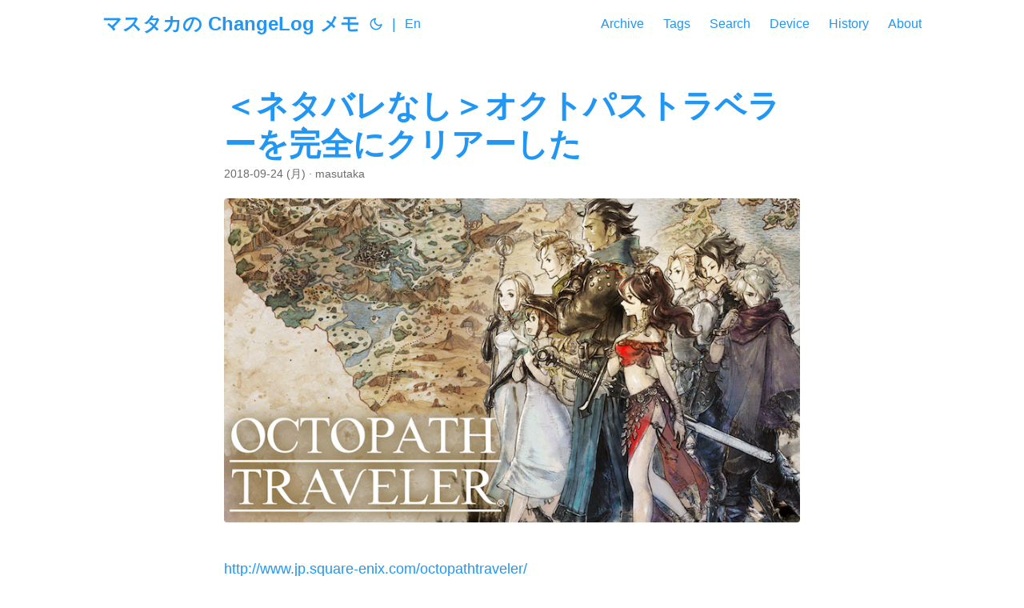

--- FILE ---
content_type: text/html
request_url: https://masutaka.net/2018-09-24-1/
body_size: 8143
content:
<!DOCTYPE html>
<html lang="ja" dir="auto">

<head><meta charset="utf-8">
<meta http-equiv="X-UA-Compatible" content="IE=edge">
<meta name="viewport" content="width=device-width, initial-scale=1, shrink-to-fit=no">
<meta name="robots" content="index, follow">
<title>＜ネタバレなし＞オクトパストラベラーを完全にクリアーした | マスタカの ChangeLog メモ</title>
<meta name="keywords" content="Game">
<meta name="description" content="
http://www.jp.square-enix.com/octopathtraveler/

135 時間で完全にクリアーしました。ネタバレ回避のために「完全に」の
詳細は書きません。
最後はこんな状態でした。
・主人公はプリムロゼ
・レベルは全員 76（最後なぜか頑張ってプリムロゼに合わせた）
・アビリティは全部覚えたキャラもいるし、もう少しのキャラもいる
・全キャラのメインストーリーは全部クリア
・サブストーリーも全部クリア">
<meta name="author" content="masutaka">
<link rel="canonical" href="https://masutaka.net/2018-09-24-1/">
<link crossorigin="anonymous" href="/assets/css/stylesheet.52acd9df41417ac3623241bfc342f0ffde58343231fc64b60fb49d8c1eee87fa.css" integrity="sha256-UqzZ30FBesNiMkG/w0Lw/95YNDIx/GS2D7SdjB7uh/o=" rel="preload stylesheet" as="style">
<link rel="icon" href="https://masutaka.net/favicon.ico">
<link rel="icon" type="image/png" sizes="16x16" href="https://masutaka.net/favicon-16x16.png">
<link rel="icon" type="image/png" sizes="32x32" href="https://masutaka.net/favicon-32x32.png">
<link rel="apple-touch-icon" href="https://masutaka.net/apple-touch-icon.png">
<link rel="mask-icon" href="https://masutaka.net/safari-pinned-tab.svg">
<meta name="theme-color" content="#ffffff">
<meta name="msapplication-TileColor" content="#da532c">
<link rel="alternate" hreflang="ja" href="https://masutaka.net/2018-09-24-1/">
<noscript>
    <style>
        #theme-toggle,
        .top-link {
            display: none;
        }

    </style>
    <style>
        @media (prefers-color-scheme: dark) {
            :root {
                --theme: rgb(29, 30, 32);
                --entry: rgb(46, 46, 51);
                --primary: rgb(218, 218, 219);
                --secondary: rgb(155, 156, 157);
                --tertiary: rgb(65, 66, 68);
                --content: rgb(196, 196, 197);
                --code-block-bg: rgb(46, 46, 51);
                --code-bg: rgb(55, 56, 62);
                --border: rgb(51, 51, 51);
            }

            .list {
                background: var(--theme);
            }

            .list:not(.dark)::-webkit-scrollbar-track {
                background: 0 0;
            }

            .list:not(.dark)::-webkit-scrollbar-thumb {
                border-color: var(--theme);
            }
        }

    </style>
</noscript>
      <script async src="https://www.googletagmanager.com/gtag/js?id=G-K28CQCC064"></script>
      <script>
        var doNotTrack = false;
        if ( false ) {
          var dnt = (navigator.doNotTrack || window.doNotTrack || navigator.msDoNotTrack);
          var doNotTrack = (dnt == "1" || dnt == "yes");
        }
        if (!doNotTrack) {
          window.dataLayer = window.dataLayer || [];
          function gtag(){dataLayer.push(arguments);}
          gtag('js', new Date());
          gtag('config', 'G-K28CQCC064');
        }
      </script><meta property="og:url" content="https://masutaka.net/2018-09-24-1/">
  <meta property="og:site_name" content="マスタカの ChangeLog メモ">
  <meta property="og:title" content="＜ネタバレなし＞オクトパストラベラーを完全にクリアーした">
  <meta property="og:description" content="
http://www.jp.square-enix.com/octopathtraveler/ 135 時間で完全にクリアーしました。ネタバレ回避のために「完全に」の
詳細は書きません。
最後はこんな状態でした。
・主人公はプリムロゼ
・レベルは全員 76（最後なぜか頑張ってプリムロゼに合わせた）
・アビリティは全部覚えたキャラもいるし、もう少しのキャラもいる
・全キャラのメインストーリーは全部クリア
・サブストーリーも全部クリア">
  <meta property="og:locale" content="ja">
  <meta property="og:type" content="article">
    <meta property="article:section" content="posts">
    <meta property="article:published_time" content="2018-09-24T09:00:00+09:00">
    <meta property="article:modified_time" content="2018-09-24T09:00:00+09:00">
    <meta property="article:tag" content="Game">
  <meta name="fediverse:creator" content="@masutaka@mstdn.love">
<meta name="twitter:card" content="summary">
<meta name="twitter:title" content="＜ネタバレなし＞オクトパストラベラーを完全にクリアーした">
<meta name="twitter:description" content="
http://www.jp.square-enix.com/octopathtraveler/

135 時間で完全にクリアーしました。ネタバレ回避のために「完全に」の
詳細は書きません。
最後はこんな状態でした。
・主人公はプリムロゼ
・レベルは全員 76（最後なぜか頑張ってプリムロゼに合わせた）
・アビリティは全部覚えたキャラもいるし、もう少しのキャラもいる
・全キャラのメインストーリーは全部クリア
・サブストーリーも全部クリア">
      <meta name="twitter:site" content="@masutaka">


<script type="application/ld+json">
{
  "@context": "https://schema.org",
  "@type": "BreadcrumbList",
  "itemListElement": [
    {
      "@type": "ListItem",
      "position":  1 ,
      "name": "＜ネタバレなし＞オクトパストラベラーを完全にクリアーした",
      "item": "https://masutaka.net/2018-09-24-1/"
    }
  ]
}
</script>
<script type="application/ld+json">
{
  "@context": "https://schema.org",
  "@type": "BlogPosting",
  "headline": "＜ネタバレなし＞オクトパストラベラーを完全にクリアーした",
  "name": "＜ネタバレなし＞オクトパストラベラーを完全にクリアーした",
  "description": "\nhttp://www.jp.square-enix.com/octopathtraveler/ 135 時間で完全にクリアーしました。ネタバレ回避のために「完全に」の\n詳細は書きません。\n最後はこんな状態でした。\n・主人公はプリムロゼ\n・レベルは全員 76（最後なぜか頑張ってプリムロゼに合わせた）\n・アビリティは全部覚えたキャラもいるし、もう少しのキャラもいる\n・全キャラのメインストーリーは全部クリア\n・サブストーリーも全部クリア\n",
  "keywords": [
    "Game"
  ],
  "articleBody": "\nhttp://www.jp.square-enix.com/octopathtraveler/ 135 時間で完全にクリアーしました。ネタバレ回避のために「完全に」の\n詳細は書きません。\n最後はこんな状態でした。\n・主人公はプリムロゼ\n・レベルは全員 76（最後なぜか頑張ってプリムロゼに合わせた）\n・アビリティは全部覚えたキャラもいるし、もう少しのキャラもいる\n・全キャラのメインストーリーは全部クリア\n・サブストーリーも全部クリア\nおっさんホイホイのゲームには以前『レジェンド オブ レガシー』に痛い\n目にあったので警戒はしてましたが、プロデューサーがブレイブリーデフォ\nルトの浅野さんということで、期待を込めて購入しました。\n結果的に大正解。久々に 100 時間超えて且つ、クリアー出来たゲームと\nなりました。Switch で初めてクリアーできたよ。ゼルダもゼノブレイド\n２もクリアーしてない（涙）\n自分に合った理由を考えると、こんな感じです。\n・スキルにある程度制限がある\n・ストーリーが複雑でない\n・ドット絵による脳内補完\n・極端に難しくも易しくもない難易度\nバトルシステムがなかなか良くて、それほど多くのスキルや自由度がない\n中で、どのように強敵を撃破するか考えるのはなかなか楽しかったです。\n私が元組み込みエンジニアというのも関係するのかな？\nそういう意味では、ブレイブリーデフォルトは少々持て余してました。\n（だいぶ好きなゲームですがね。Switch に移植して欲しい！）\nストーリーが良い意味でチープだったのも良かったです。最近はあまりに\n複雑だと覚えられない…。ドット絵なので、「実際はこうかな？」と脳\n内補完するので問題ないです。小説のよう。\n難易度もちょうど良かったですね。強い武器防具をリセマラ で盗ったりし\nましたが、それでもだいぶ苦労させられました。サブストーリーで油断し\nてたら、あっさり全滅されられたりもしたなあ…。\n攻略サイトを見たのは終盤の終盤。見なくても割といけました。\n一方で UI はあまり洗練されていませんでした。\n・Y ボタンのヘルプがうざい。よりによって真下のメニューが見えない\n・← →で画面スクロールできることがどこにも書かれていない（終盤で知った・・・）\n・イベントでボタンポチポチ必要。自動進行なし\n・他多数\nMVP（Minimum Viable Product）的に作ったのだと、良い方向に解釈して\nいます。\nブレイブリーデフォルトは 3 が出たとして、ストーリーのつなぎ方が難\nしいと思います。でもオクトパストラベラーはシステムだけ揃えてストー\nリーは別にすれば良いと思うので、そういう意味では現段階では展開はや\nりやすそう。期待しています。\nオクトパストラベラーにはだいぶ時間を割いたので、しばらくゲームから\nは離れる予定です。次はどんなゲームをやるのだろう？\nOCTOPATH は造語で、各キャラの頭文字を取ったものでもあります。地図\n上でオフィーリアから時計回りの順。\n細部までこだわるのいいよね。浅野さんかな？\nOphilia\nCyrus\nTressa\nOlberic\nPrimrose\nAlfyn\nTherion\nHaanit\nTRAVELER#オクトパストラベラー\n— マスタカ (@masutaka) September 18, 2018 ネタバレですが、他にも面白い逸話がいくつかありました。クリア後に見\nると良いと思います。\nサントラも（iTunes で）買ったよ。これもオフィーリアからの順になっ\nてる。ボスバトル２が厨二的に神。同じ程度で最後のバトルも神。\n※ 安全のためにまだクリアしてない人は見ないほうが良いと思います。\nOCTOPATH TRAVELER Original Soundtrack amazon.co.jp オクトパストラベラー - Switch amazon.co.jp Nintendo Switch 本体 (ニンテンドースイッチ) 【Joy-Con (L) ネオンブルー/ (R) ネオンレッド】 amazon.co.jp ",
  "wordCount" : "1411",
  "inLanguage": "ja",
  "datePublished": "2018-09-24T09:00:00+09:00",
  "dateModified": "2018-09-24T09:00:00+09:00",
  "author":{
    "@type": "Person",
    "name": "masutaka"
  },
  "mainEntityOfPage": {
    "@type": "WebPage",
    "@id": "https://masutaka.net/2018-09-24-1/"
  },
  "publisher": {
    "@type": "Organization",
    "name": "マスタカの ChangeLog メモ",
    "logo": {
      "@type": "ImageObject",
      "url": "https://masutaka.net/favicon.ico"
    }
  }
}
</script>
</head>

<body class="" id="top">
<script>
    if (localStorage.getItem("pref-theme") === "dark") {
        document.body.classList.add('dark');
    } else if (localStorage.getItem("pref-theme") === "light") {
        document.body.classList.remove('dark')
    } else if (window.matchMedia('(prefers-color-scheme: dark)').matches) {
        document.body.classList.add('dark');
    }

</script>

<header class="header">
    <nav class="nav">
        <div class="logo">
            <a href="https://masutaka.net/" accesskey="h" title="マスタカの ChangeLog メモ (Alt + H)">マスタカの ChangeLog メモ</a>
            <div class="logo-switches">
                <button id="theme-toggle" accesskey="t" title="(Alt + T)" aria-label="Toggle theme">
                    <svg id="moon" xmlns="http://www.w3.org/2000/svg" width="24" height="18" viewBox="0 0 24 24"
                        fill="none" stroke="currentColor" stroke-width="2" stroke-linecap="round"
                        stroke-linejoin="round">
                        <path d="M21 12.79A9 9 0 1 1 11.21 3 7 7 0 0 0 21 12.79z"></path>
                    </svg>
                    <svg id="sun" xmlns="http://www.w3.org/2000/svg" width="24" height="18" viewBox="0 0 24 24"
                        fill="none" stroke="currentColor" stroke-width="2" stroke-linecap="round"
                        stroke-linejoin="round">
                        <circle cx="12" cy="12" r="5"></circle>
                        <line x1="12" y1="1" x2="12" y2="3"></line>
                        <line x1="12" y1="21" x2="12" y2="23"></line>
                        <line x1="4.22" y1="4.22" x2="5.64" y2="5.64"></line>
                        <line x1="18.36" y1="18.36" x2="19.78" y2="19.78"></line>
                        <line x1="1" y1="12" x2="3" y2="12"></line>
                        <line x1="21" y1="12" x2="23" y2="12"></line>
                        <line x1="4.22" y1="19.78" x2="5.64" y2="18.36"></line>
                        <line x1="18.36" y1="5.64" x2="19.78" y2="4.22"></line>
                    </svg>
                </button>
                <ul class="lang-switch"><li>|</li>
                    <li>
                        <a href="https://masutaka.net/en/" title="English"
                            aria-label="English">En</a>
                    </li>
                </ul>
            </div>
        </div>
        <ul id="menu">
            <li>
                <a href="https://masutaka.net/archives/" title="Archive">
                    <span>Archive</span>
                </a>
            </li>
            <li>
                <a href="https://masutaka.net/tags/" title="Tags">
                    <span>Tags</span>
                </a>
            </li>
            <li>
                <a href="https://masutaka.net/search/" title="Search">
                    <span>Search</span>
                </a>
            </li>
            <li>
                <a href="https://masutaka.net/device/" title="Device">
                    <span>Device</span>
                </a>
            </li>
            <li>
                <a href="https://masutaka.net/history/" title="History">
                    <span>History</span>
                </a>
            </li>
            <li>
                <a href="https://masutaka.net/about/" title="About">
                    <span>About</span>
                </a>
            </li>
        </ul>
    </nav>
</header>
<main class="main">

<article class="post-single">
  <header class="post-header">
    
    <h1 class="post-title entry-hint-parent">
      ＜ネタバレなし＞オクトパストラベラーを完全にクリアーした
    </h1>
    <div class="post-meta"><span title='2018-09-24 09:00:00 +0900 +0900'>2018-09-24 (月)</span>&nbsp;·&nbsp;masutaka

</div>
  </header> 

  <div class="post-content"><p><img alt="OCTOPATH TRAVELER" loading="lazy" src="/images/octopath-traveler.jpg"><br>
<a href="http://www.jp.square-enix.com/octopathtraveler/" target="_blank" rel="noopener">http://www.jp.square-enix.com/octopathtraveler/</a>
</p>
<p>135 時間で完全にクリアーしました。ネタバレ回避のために「完全に」の<br>
詳細は書きません。</p>
<p>最後はこんな状態でした。</p>
<p>・主人公はプリムロゼ<br>
・レベルは全員 76（最後なぜか頑張ってプリムロゼに合わせた）<br>
・アビリティは全部覚えたキャラもいるし、もう少しのキャラもいる<br>
・全キャラのメインストーリーは全部クリア<br>
・サブストーリーも全部クリア</p>
<p>おっさんホイホイのゲームには以前『レジェンド オブ レガシー』に痛い<br>
目にあったので警戒はしてましたが、プロデューサーがブレイブリーデフォ<br>
ルトの浅野さんということで、期待を込めて購入しました。</p>
<p>結果的に大正解。久々に 100 時間超えて且つ、クリアー出来たゲームと<br>
なりました。Switch で初めてクリアーできたよ。ゼルダもゼノブレイド<br>
２もクリアーしてない（涙）</p>
<p>自分に合った理由を考えると、こんな感じです。</p>
<p>・スキルにある程度制限がある<br>
・ストーリーが複雑でない<br>
・ドット絵による脳内補完<br>
・極端に難しくも易しくもない難易度</p>
<p>バトルシステムがなかなか良くて、それほど多くのスキルや自由度がない<br>
中で、どのように強敵を撃破するか考えるのはなかなか楽しかったです。<br>
私が元組み込みエンジニアというのも関係するのかな？</p>
<p>そういう意味では、ブレイブリーデフォルトは少々持て余してました。<br>
（だいぶ好きなゲームですがね。Switch に移植して欲しい！）</p>
<p>ストーリーが良い意味でチープだったのも良かったです。最近はあまりに<br>
複雑だと覚えられない&hellip;。ドット絵なので、「実際はこうかな？」と脳<br>
内補完するので問題ないです。小説のよう。</p>
<p>難易度もちょうど良かったですね。強い武器防具を<a href="http://dic.nicovideo.jp/a/%E3%83%AA%E3%82%BB%E3%83%9E%E3%83%A9" target="_blank" rel="noopener">リセマラ</a>
で盗ったりし<br>
ましたが、それでもだいぶ苦労させられました。サブストーリーで油断し<br>
てたら、あっさり全滅されられたりもしたなあ&hellip;。</p>
<p>攻略サイトを見たのは終盤の終盤。見なくても割といけました。</p>
<p>一方で UI はあまり洗練されていませんでした。</p>
<p>・Y ボタンのヘルプがうざい。よりによって真下のメニューが見えない<br>
・← →で画面スクロールできることがどこにも書かれていない（終盤で知った・・・）<br>
・イベントでボタンポチポチ必要。自動進行なし<br>
・他多数</p>
<p>MVP（Minimum Viable Product）的に作ったのだと、良い方向に解釈して<br>
います。</p>
<p>ブレイブリーデフォルトは 3 が出たとして、ストーリーのつなぎ方が難<br>
しいと思います。でもオクトパストラベラーはシステムだけ揃えてストー<br>
リーは別にすれば良いと思うので、そういう意味では現段階では展開はや<br>
りやすそう。期待しています。</p>
<p>オクトパストラベラーにはだいぶ時間を割いたので、しばらくゲームから<br>
は離れる予定です。次はどんなゲームをやるのだろう？</p>
<p>OCTOPATH は造語で、各キャラの頭文字を取ったものでもあります。地図<br>
上でオフィーリアから時計回りの順。</p>
<blockquote class="twitter-tweet"><p lang="ja" dir="ltr">細部までこだわるのいいよね。浅野さんかな？<br><br>Ophilia<br>Cyrus<br>Tressa<br>Olberic<br>Primrose<br>Alfyn<br>Therion<br>Haanit<br><br>TRAVELER<a href="https://twitter.com/hashtag/%E3%82%AA%E3%82%AF%E3%83%88%E3%83%91%E3%82%B9%E3%83%88%E3%83%A9%E3%83%99%E3%83%A9%E3%83%BC?src=hash&amp;ref_src=twsrc%5Etfw">#オクトパストラベラー</a></p>&mdash; マスタカ (@masutaka) <a href="https://twitter.com/masutaka/status/1042063232616165376?ref_src=twsrc%5Etfw">September 18, 2018</a></blockquote>
<script async src="https://platform.twitter.com/widgets.js" charset="utf-8"></script>


<p>ネタバレですが、他にも面白い逸話がいくつかありました。クリア後に見<br>
ると良いと思います。</p>
<iframe
    width="560"
    height="315"
    src="https://www.youtube.com/embed/upt-1n0ixXQ"
    title="YouTube video player"
    frameborder="0"
    allow="accelerometer; autoplay; clipboard-write; encrypted-media; gyroscope; picture-in-picture"
    allowfullscreen="true">
</iframe>

<p>サントラも（iTunes で）買ったよ。これもオフィーリアからの順になっ<br>
てる。ボスバトル２が厨二的に神。同じ程度で最後のバトルも神。<br>
※ 安全のためにまだクリアしてない人は見ないほうが良いと思います。</p>




  
  
  




<div class="amazon-widget">
  <a href="https://www.amazon.co.jp/dp/B07C53MXBW?tag=masutaka04-22&amp;linkCode=ogi&amp;th=1&amp;psc=1" target="_blank" rel="noopener"></a>
  <div class="amazon-widget-img">
    <img src="https://m.media-amazon.com/images/I/51O96s1bSjS._SL500_.jpg" />
  </div>
  <div class="amazon-widget-info">
    <span class="amazon-widget-title">
      OCTOPATH TRAVELER Original Soundtrack
    </span>
    <span class="amazon-widget-via">
      <img src="https://www.amazon.co.jp/favicon.ico" />
      amazon.co.jp
    </span>
  </div>
</div>





  
  
  




<div class="amazon-widget">
  <a href="https://www.amazon.co.jp/dp/B07BBMRD77?tag=masutaka04-22&amp;linkCode=ogi&amp;th=1&amp;psc=1" target="_blank" rel="noopener"></a>
  <div class="amazon-widget-img">
    <img src="https://m.media-amazon.com/images/I/51wWGRXBw7L._SL500_.jpg" />
  </div>
  <div class="amazon-widget-info">
    <span class="amazon-widget-title">
      オクトパストラベラー - Switch
    </span>
    <span class="amazon-widget-via">
      <img src="https://www.amazon.co.jp/favicon.ico" />
      amazon.co.jp
    </span>
  </div>
</div>





  
  




<div class="amazon-widget">
  <a href="https://www.amazon.co.jp/dp/B01NCXFWIZ?tag=masutaka04-22&amp;linkCode=ogi&amp;th=1&amp;psc=1" target="_blank" rel="noopener"></a>
  <div class="amazon-widget-img">
    <img src="/images/Amazon-logo-RGB.png" />
  </div>
  <div class="amazon-widget-info">
    <span class="amazon-widget-title">
      Nintendo Switch 本体 (ニンテンドースイッチ) 【Joy-Con (L) ネオンブルー/ (R) ネオンレッド】
    </span>
    <span class="amazon-widget-via">
      <img src="https://www.amazon.co.jp/favicon.ico" />
      amazon.co.jp
    </span>
  </div>
</div>



  </div>

  <footer class="post-footer">
    <ul class="post-tags">
      <li><a href="https://masutaka.net/tags/Game/">Game</a></li>
    </ul>
<nav class="paginav">
  <a class="prev" href="https://masutaka.net/2018-10-15-1/">
    <span class="title">« 前へ</span>
    <br>
    <span>Bash v3 以下でも set -u 時に変数が定義されてるか確認する方法</span>
  </a>
  <a class="next" href="https://masutaka.net/2018-08-19-1/">
    <span class="title">次へ »</span>
    <br>
    <span>家電操作を IRKit から Nature Remo に変えた #natureremo</span>
  </a>
</nav>

  </footer><div class="comments">
  <span class="tweets-on-the-day">
    [ <a title="当日のツイートを検索します" href="https://twitter.com/search?q=from%3Amasutaka%20since%3A2018-09-24_00%3A00%3A00_JST%20until%3A2018-09-24_23%3A59%3A59_JST&amp;src=typed_query&amp;f=live&amp;qf=off" target="_blank" rel="noopener">当日のツイート</a>
 ]
  </span>

  <span class="send-message">[ <a title="マスタカにメッセージを送信できます（非公開）" href="https://docs.google.com/forms/d/e/1FAIpQLSfp63GVv0FjodgC4b5nm2NokwNWrLtKKvxyT-81qSlOcIrYYQ/viewform?usp=pp_url&amp;entry.78342228=https://masutaka.net/2018-09-24-1/" target="_blank" rel="noopener">メッセージ送信</a> ]
  </span>
</div>

</article>
    </main>
    
<footer class="footer">
        <span>&copy; 2026 <a href="https://masutaka.net/">マスタカの ChangeLog メモ</a></span> · 

    <span>
        Powered by
        <a href="https://gohugo.io/" rel="noopener noreferrer" target="_blank">Hugo</a> &
        <a href="https://github.com/adityatelange/hugo-PaperMod/" rel="noopener" target="_blank">PaperMod</a>
    </span>
</footer>
<a href="#top" aria-label="go to top" title="Go to Top (Alt + G)" class="top-link" id="top-link" accesskey="g">
    <svg xmlns="http://www.w3.org/2000/svg" viewBox="0 0 12 6" fill="currentColor">
        <path d="M12 6H0l6-6z" />
    </svg>
</a><footer class="footer extend-footer">
  <a href="/privacy/">Privacy Policy</a>
</footer>


<script>
    let menu = document.getElementById('menu')
    if (menu) {
        menu.scrollLeft = localStorage.getItem("menu-scroll-position");
        menu.onscroll = function () {
            localStorage.setItem("menu-scroll-position", menu.scrollLeft);
        }
    }

    document.querySelectorAll('a[href^="#"]').forEach(anchor => {
        anchor.addEventListener("click", function (e) {
            e.preventDefault();
            var id = this.getAttribute("href").substr(1);
            if (!window.matchMedia('(prefers-reduced-motion: reduce)').matches) {
                document.querySelector(`[id='${decodeURIComponent(id)}']`).scrollIntoView({
                    behavior: "smooth"
                });
            } else {
                document.querySelector(`[id='${decodeURIComponent(id)}']`).scrollIntoView();
            }
            if (id === "top") {
                history.replaceState(null, null, " ");
            } else {
                history.pushState(null, null, `#${id}`);
            }
        });
    });

</script>
<script>
    var mybutton = document.getElementById("top-link");
    window.onscroll = function () {
        if (document.body.scrollTop > 800 || document.documentElement.scrollTop > 800) {
            mybutton.style.visibility = "visible";
            mybutton.style.opacity = "1";
        } else {
            mybutton.style.visibility = "hidden";
            mybutton.style.opacity = "0";
        }
    };

</script>
<script>
    document.getElementById("theme-toggle").addEventListener("click", () => {
        if (document.body.className.includes("dark")) {
            document.body.classList.remove('dark');
            localStorage.setItem("pref-theme", 'light');
        } else {
            document.body.classList.add('dark');
            localStorage.setItem("pref-theme", 'dark');
        }
    })

</script>
<script>
    document.querySelectorAll('pre > code').forEach((codeblock) => {
        const container = codeblock.parentNode.parentNode;

        const copybutton = document.createElement('button');
        copybutton.classList.add('copy-code');
        copybutton.innerHTML = 'コピー';

        function copyingDone() {
            copybutton.innerHTML = 'コピーされました!';
            setTimeout(() => {
                copybutton.innerHTML = 'コピー';
            }, 2000);
        }

        copybutton.addEventListener('click', (cb) => {
            if ('clipboard' in navigator) {
                navigator.clipboard.writeText(codeblock.textContent);
                copyingDone();
                return;
            }

            const range = document.createRange();
            range.selectNodeContents(codeblock);
            const selection = window.getSelection();
            selection.removeAllRanges();
            selection.addRange(range);
            try {
                document.execCommand('copy');
                copyingDone();
            } catch (e) { };
            selection.removeRange(range);
        });

        if (container.classList.contains("highlight")) {
            container.appendChild(copybutton);
        } else if (container.parentNode.firstChild == container) {
            
        } else if (codeblock.parentNode.parentNode.parentNode.parentNode.parentNode.nodeName == "TABLE") {
            
            codeblock.parentNode.parentNode.parentNode.parentNode.parentNode.appendChild(copybutton);
        } else {
            
            codeblock.parentNode.appendChild(copybutton);
        }
    });
</script>
<script defer src="https://static.cloudflareinsights.com/beacon.min.js/vcd15cbe7772f49c399c6a5babf22c1241717689176015" integrity="sha512-ZpsOmlRQV6y907TI0dKBHq9Md29nnaEIPlkf84rnaERnq6zvWvPUqr2ft8M1aS28oN72PdrCzSjY4U6VaAw1EQ==" data-cf-beacon='{"version":"2024.11.0","token":"f0e6490961ed4bba87dcd8d77c4c90f8","r":1,"server_timing":{"name":{"cfCacheStatus":true,"cfEdge":true,"cfExtPri":true,"cfL4":true,"cfOrigin":true,"cfSpeedBrain":true},"location_startswith":null}}' crossorigin="anonymous"></script>
</body>

</html>
